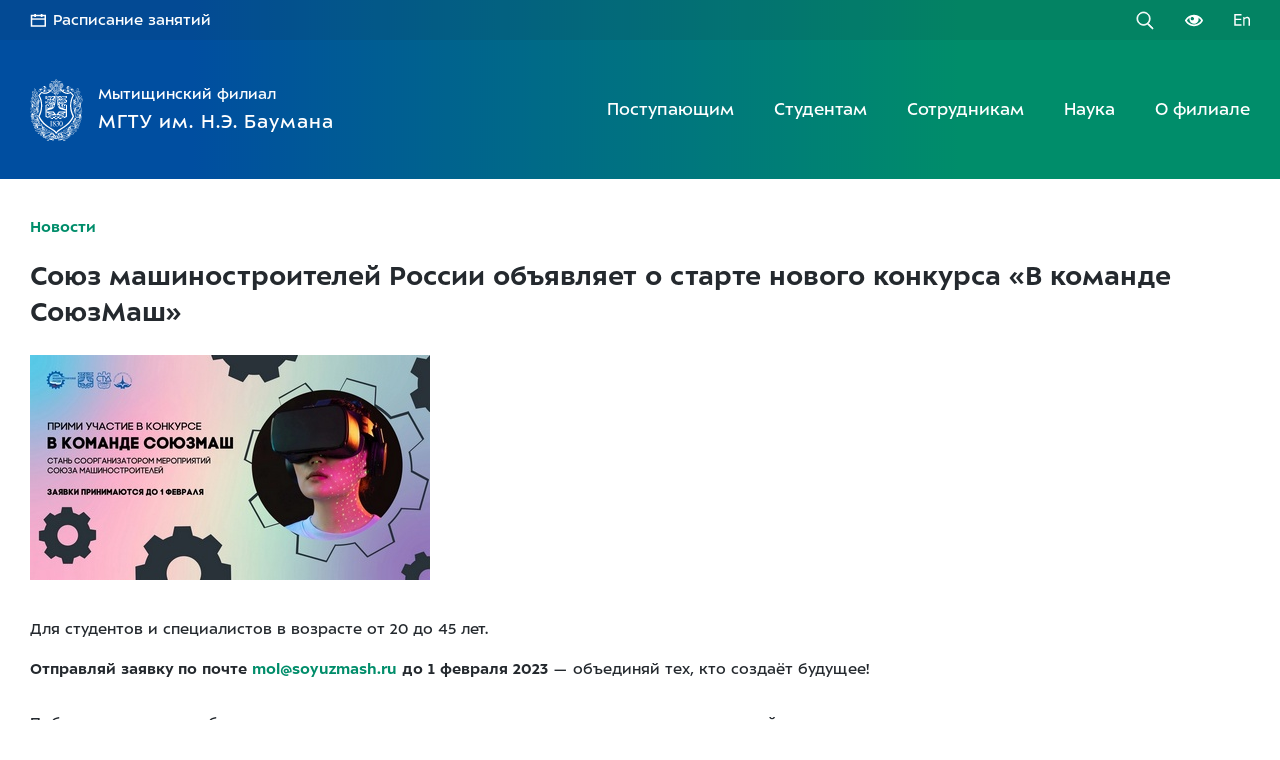

--- FILE ---
content_type: text/html
request_url: https://mf.bmstu.ru/news/2023/7/
body_size: 20896
content:

<!DOCTYPE html>
<html lang="ru">
<head>
    <meta charset="UTF-8">
    <meta name="viewport" content="width=device-width, initial-scale=1.0">

    
    <title>Союз машиностроителей России объявляет о старте нового конкурса «В команде СоюзМаш», до 1 февраля 2023 | Мытищинский филиал МГТУ им. Н.Э. Баумана</title>
    <meta name="description" content='Союз машиностроителей России объявляет о старте нового конкурса «В команде СоюзМаш», до 1 февраля 2023 | Мытищинский филиал МГТУ им. Н.Э. Баумана'>

    
    <link rel="apple-touch-icon" sizes="180x180" href="/assets/icons/apple-touch-icon.png?v=2023-03-31-2">
<link rel="icon" type="image/png" sizes="32x32" href="/assets/icons/favicon-32x32.png?v=2023-03-31-2">
<link rel="icon" type="image/png" sizes="194x194" href="/assets/icons/favicon-194x194.png?v=2023-03-31-2">
<link rel="icon" type="image/png" sizes="192x192" href="/assets/icons/android-chrome-192x192.png?v=2023-03-31-2">
<link rel="icon" type="image/png" sizes="16x16" href="/assets/icons/favicon-16x16.png?v=2023-03-31-2">
<link rel="manifest" href="/assets/icons/site.webmanifest?v=2023-03-31-2">
<link rel="mask-icon" href="/assets/icons/safari-pinned-tab.svg?v=2023-03-31-2" color="#00648d">
<link rel="shortcut icon" href="/assets/icons/favicon.ico?v=2023-03-31-2">
<meta name="apple-mobile-web-app-title" content="МФ МГТУ">
<meta name="application-name" content="МФ МГТУ">
<meta name="msapplication-TileColor" content="#00648d">
<meta name="msapplication-TileImage" content="/assets/icons/mstile-144x144.png?v=2023-03-31-2">
<meta name="msapplication-config" content="/assets/icons/browserconfig.xml?v=2023-03-31-2">
<meta name="theme-color" content="#ffffff">
    <link rel="stylesheet" href="/dist/css/inner-page-styles.min.css?v=1710931598">
    
    <style> .internal-user { display: none !important; } </style>
    <!-- Swiper CSS -->
    <link rel="stylesheet" href="/assets/plugins/swiper/swiper.min.css?v=1669298566">
</head>

<body id="page-top">
    
	<!-- Yandex.Metrika counter -->
<script>
    (function (d, w, c) {
        (w[c] = w[c] || []).push(function() {
            try {
                w.yaCounter48965054 = new Ya.Metrika({
                    id:48965054,
                    clickmap:true,
                    trackLinks:true,
                    accurateTrackBounce:true,
                    ut:"noindex"
                });
            } catch(e) { }
        });

        var n = d.getElementsByTagName("script")[0],
            s = d.createElement("script"),
            f = function () { n.parentNode.insertBefore(s, n); };
        s.type = "text/javascript";
        s.async = true;
        s.src = "https://mc.yandex.ru/metrika/watch.js";

        if (w.opera == "[object Opera]") {
            d.addEventListener("DOMContentLoaded", f, false);
        } else { f(); }
    })(document, window, "yandex_metrika_callbacks");
</script>
<noscript><div><img src="https://mc.yandex.ru/watch/48965054?ut=noindex" style="position:absolute; left:-9999px;" alt=""></div></noscript>
<!-- /Yandex.Metrika counter -->
    <!--[if IE]>
    <div class="bad-browser noprint">
        <div class="container">
            <p><b>Ваш браузер Internet Explorer устарел!</b></p>
            <p>Он&nbsp;не&nbsp;поддерживает новые веб-технологии и&nbsp;не&nbsp;соответствует современным веб-стандартам, поэтому элементы на&nbsp;странице могут отображаться некорректно.</p>
            <p>Рекомендуем вам скачать и&nbsp;использовать альтернативные бесплатные браузеры: <a href="https://www.mozilla.org/en-US/firefox/download/thanks/" target="_blank" rel="noreferrer noopener">Mozilla Firefox</a>, <a href="https://www.google.ru/chrome/" target="_blank" rel="noreferrer noopener">Google Chrome</a>, <a href="https://browser.yandex.ru/new/" target="_blank" rel="noreferrer noopener">Yandex</a>, <a href="https://www.opera.com/ru" target="_blank" rel="noreferrer noopener">Opera</a>.</p>
        </div>
    </div>
<![endif]-->
    <header class="header noprint">

        <div class="header-links">
    <div class="container">
        <a class="header-links__rasp" href="https://lks.bmstu.ru/schedule" target="_blank">Расписание занятий</a>
        <!--a class="header-links__rasp" href="https://rasp.mf.bmstu.ru/" target="_blank">Расписание занятий</a-->

        <div class="header-links__icons">
            <a class="header-links__search" href="/search/" title="Поиск по сайту"></a>
            <a class="header-links__blind" href="/sveden/" title="Версия для слабовидящих"></a>
            <a class="header-links__eng" href="/eng/" title="English version"></a>
        </div>
    </div>
</div>

        <div class="header-nav container">

            <a class="header-logo" href="/">
    <img src="/assets/images/template/bmstu-logo.svg" alt="Мытищинский филиал МГТУ им. Н.Э. Баумана">
    
    <div class="header-logo__name">
        <span class="header-logo__name_mobile">МФ МГТУ</span>
        <span class="header-logo__name_desktop">
            <p>Мытищинский филиал</p>
            <span class="nobr">МГТУ им. Н.Э.&thinsp;Баумана</span>
        </span>
    </div>
</a>

<div class="header-menu">
    <button class="header-menu__burger"></button>

    <nav class="header-menu__nav main-nav">
        <button class="main-nav__close">Закрыть меню</button>

            
                <div class="main-nav__item">
                    <div class="main-nav__category">
                        <a href="/nav/?cat=abitur">Поступающим</a>
                    </div>

                    <div class="main-nav__submenu submenu">
                        <div class="container">
                            <button class="submenu__close">Закрыть подменю</button>

                            <h2 class="submenu__title">Поступающим</h2>
                            
                            <div class="submenu__links">

                                
                                    <ul>
                                        
                                                    
                                            <li><a href="/info/priem/bachelor/" class="submenu__link" >Бакалавриат и&nbsp;специалитет</a></li>

                                        
                                                    
                                            <li><a href="/info/priem/magistr/" class="submenu__link" >Магистратура</a></li>

                                        
                                                    
                                            <li><a href="/info/asp/" class="submenu__link" >Аспирантура</a></li>

                                                                            </ul>

                                
                                    <ul>
                                        
                                                    
                                            <li><a href="/info/priem/" class="submenu__link" >Приёмная комиссия</a></li>

                                        
                                                    
                                            <li><a href="https://opendoors.mf.bmstu.ru/" class="submenu__link" target="_blank">День открытых дверей</a></li>

                                                                            </ul>

                                
                                    <ul>
                                        
                                                    
                                            <li><a href="/info/isot/dovuz/" class="submenu__link" >Подготовительные курсы</a></li>

                                        
                                                    
                                            <li><a href="https://olymp.bmstu.ru/" class="submenu__link" target="_blank">Олимпиада школьников &laquo;Шаг в&nbsp;будущее&raquo;</a></li>

                                                                            </ul>

                                
                                    <ul>
                                        
                                                    
                                            <li><a href="/info/isot/vo/" class="submenu__link" >Обучение на&nbsp;платной основе</a></li>

                                        
                                                    
                                            <li><a href="/info/priem/cel/" class="submenu__link" >Целевое обучение</a></li>

                                        
                                                    
                                            <li><a href="https://bmstu.ru/foreigners-bachelor" class="submenu__link" >Иностранным гражданам</a></li>

                                                                            </ul>

                                
                                    <ul>
                                        
                                                    
                                            <li><a href="/info/fvo/" class="submenu__link" >Военная кафедра</a></li>

                                        
                                                    
                                            <li><a href="/info/studgorodok/first_year_students/" class="submenu__link" >Общежития</a></li>

                                        
                                                    
                                            <li><a href="/info/student/ovz/" class="submenu__link" >Информация для&nbsp;инвалидов и&nbsp;лиц с&nbsp;ОВЗ</a></li>

                                                                            </ul>

                                
                            </div>
                        </div>
                    </div>
                </div>
                
            
                <div class="main-nav__item">
                    <div class="main-nav__category">
                        <a href="/nav/?cat=student">Студентам</a>
                    </div>

                    <div class="main-nav__submenu submenu">
                        <div class="container">
                            <button class="submenu__close">Закрыть подменю</button>

                            <h2 class="submenu__title">Студентам</h2>
                            
                            <div class="submenu__links">

                                
                                    <ul>
                                        
                                                    
                                            <li><a href="https://lks.bmstu.ru/schedule" class="submenu__link" target="_blank"><b>Расписаниe занятий</b></a></li>

                                        
                                                    
                                            <li><a href="/info/student/exams/" class="submenu__link" >Расписаниe экзаменов</a></li>

                                                                            </ul>

                                
                                    <ul>
                                        
                                                    
                                            <li><a href="/info/ic/student/account/" class="submenu__link" ><b>Учётная запись студента</b></a></li>

                                        
                                                    
                                            <li><a href="/info/student/internet/" class="submenu__link" >Интернет и&nbsp;Wi-Fi</a></li>

                                                                            </ul>

                                
                                    <ul>
                                        
                                                    
                                            <li><a href="https://lks.bmstu.ru/" class="submenu__link" target="_blank">Личный кабинет студента</a></li>

                                        
                                                    
                                            <li><a href="https://portaldo.mgul.ac.ru/" class="submenu__link" target="_blank">Электронная образовательная среда</a></li>

                                                                            </ul>

                                
                                    <ul>
                                        
                                                    
                                            <li><a href="https://map.mf.bmstu.ru/" class="submenu__link" target="_blank">Карта ГУК</a></li>

                                        
                                                    
                                            <li><a href="/info/library/" class="submenu__link" >Библиотека</a></li>

                                        
                                                    
                                            <li><a href="/info/studgorodok/" class="submenu__link" >Общежития</a></li>

                                        
                                                    
                                            <li><a href="/info/sport/sportkompleks/" class="submenu__link" >Спорткомплекс с&nbsp;бассейном</a></li>

                                                                            </ul>

                                
                                    <ul>
                                        
                                                    
                                            <li><a href="/info/isot/vo/" class="submenu__link" >Платное обучение</a></li>

                                        
                                                    
                                            <li><a href="/info/priem/cel/contacts/" class="submenu__link" >Целевое обучение</a></li>

                                                                            </ul>

                                
                                    <ul>
                                        
                                                    
                                            <li><a href="/info/uu/ot/career/" class="submenu__link" >Трудоустройство</a></li>

                                        
                                                    
                                            <li><a href="/info/uu/ot/career/student/vacancies/" class="submenu__link" >Вакансии</a></li>

                                        
                                                    
                                            <li><a href="https://bmstu.ru/for-students/proverka" class="submenu__link" target="_blank">Проверить диплом в ФИС ФРДО и подтвердить его подлинность</a></li>

                                                                            </ul>

                                
                                    <ul>
                                        
                                                    
                                            <li><a href="https://vk.com/mfmgtu" class="submenu__link" target="_blank">Стипендии и&nbsp;социальная поддержка</a></li>

                                        
                                                    
                                            <li><a href="/info/psychology/" class="submenu__link" >Психологическая помощь</a></li>

                                        
                                                    
                                            <li><a href="/info/student/ovz/" class="submenu__link" >Информация для&nbsp;инвалидов и&nbsp;лиц с&nbsp;ОВЗ</a></li>

                                                                            </ul>

                                
                                    <ul>
                                        
                                                    
                                            <li><a href="/info/student/activity/" class="submenu__link" >Внеучебная деятельность</a></li>

                                                                            </ul>

                                
                                    <ul>
                                        
                                                    
                                            <li><a href="/info/student/" class="submenu__link" >Полезная информация</a></li>

                                                                            </ul>

                                
                            </div>
                        </div>
                    </div>
                </div>
                
            
                <div class="main-nav__item">
                    <div class="main-nav__category">
                        <a href="/nav/?cat=employee">Сотрудникам</a>
                    </div>

                    <div class="main-nav__submenu submenu">
                        <div class="container">
                            <button class="submenu__close">Закрыть подменю</button>

                            <h2 class="submenu__title">Сотрудникам</h2>
                            
                            <div class="submenu__links">

                                
                                    <ul>
                                        
                                                    
                                            <li><a href="https://lks.bmstu.ru/schedule" class="submenu__link" target="_blank"><b>Расписаниe занятий</b></a></li>

                                        
                                                    
                                            <li><a href="https://eu.bmstu.ru/" class="submenu__link" target="_blank">Электронный университет</a></li>

                                                                            </ul>

                                
                                    <ul>
                                        
                                                    
                                            <li><a href="https://mail.bmstu.ru/" class="submenu__link" target="_blank">Электронная почта</a></li>

                                        
                                                    
                                            <li><a href="https://portaldo.mgul.ac.ru/" class="submenu__link" target="_blank">Электронная образовательная среда</a></li>

                                                                            </ul>

                                
                                    <ul>
                                        
                                                    
                                            <li><a href="/info/" class="submenu__link" >Факультеты, кафедры и&nbsp;структурные подразделения</a></li>

                                                                            </ul>

                                
                                    <ul>
                                        
                                                    
                                            <li><a href="/info/pkp/" class="submenu__link" >Повышение квалификации</a></li>

                                        
                                                    
                                            <li><a href="/info/uchsovet/competition/" class="submenu__link" >Конкурсы и&nbsp;выборы</a></li>

                                                                            </ul>

                                
                                    <ul>
                                        
                                                    
                                            <li><a href="/info/profkom/" class="submenu__link" >Профком сотрудников</a></li>

                                                                            </ul>

                                
                                    <ul>
                                        
                                                    
                                            <li><a href="/lan/" class="submenu__link submenu__link_lan" >Внутренним пользователям</a></li>

                                        
                                                    
                                            <li><a href="/lan/mfphonebook/" class="submenu__link submenu__link_lan" >Телефонный справочник</a></li>

                                                                            </ul>

                                
                            </div>
                        </div>
                    </div>
                </div>
                
            
                <div class="main-nav__item">
                    <div class="main-nav__category">
                        <a href="/nav/?cat=science">Наука</a>
                    </div>

                    <div class="main-nav__submenu submenu">
                        <div class="container">
                            <button class="submenu__close">Закрыть подменю</button>

                            <h2 class="submenu__title">Наука</h2>
                            
                            <div class="submenu__links">

                                
                                    <ul>
                                        
                                                    
                                            <li><a href="/info/science/" class="submenu__link" >Научно-исследовательская часть (НИЧ)</a></li>

                                        
                                                    
                                            <li><a href="/info/science/#noc" class="submenu__link" >Научные центры и&nbsp;лаборатории</a></li>

                                                                            </ul>

                                
                                    <ul>
                                        
                                                    
                                            <li><a href="/info/dissovet/" class="submenu__link" >Диссертационные советы</a></li>

                                        
                                                    
                                            <li><a href="/info/asp/" class="submenu__link" >Подготовка научно-педагогических кадров</a></li>

                                                                            </ul>

                                
                                    <ul>
                                        
                                                    
                                            <li><a href="/info/science/raen/" class="submenu__link" >Секция наук о&nbsp;лесе РАЕН</a></li>

                                        
                                                    
                                            <li><a href="/info/umo/" class="submenu__link" >Научно-методический совет по&nbsp;лесному хозяйству</a></li>

                                                                            </ul>

                                
                                    <ul>
                                        
                                                    
                                            <li><a href="/info/science/conf/" class="submenu__link" >Научные конференции</a></li>

                                        
                                                    
                                            <li><a href="/info/science/#publications" class="submenu__link" >Научные публикации</a></li>

                                                                            </ul>

                                
                                    <ul>
                                        
                                                    
                                            <li><a href="https://les-vest.mf.bmstu.ru/" class="submenu__link" target="_blank">Журнал «Лесной вестник&nbsp;/ Forestry Bulletin»</a></li>

                                                                            </ul>

                                
                            </div>
                        </div>
                    </div>
                </div>
                
            
                <div class="main-nav__item">
                    <div class="main-nav__category">
                        <a href="/nav/?cat=branch">О&nbsp;филиале</a>
                    </div>

                    <div class="main-nav__submenu submenu">
                        <div class="container">
                            <button class="submenu__close">Закрыть подменю</button>

                            <h2 class="submenu__title">О&nbsp;филиале</h2>
                            
                            <div class="submenu__links">

                                
                                    <ul>
                                        
                                                    
                                            <li><a href="/info/about/" class="submenu__link" >О&nbsp;филиале</a></li>

                                        
                                                    
                                            <li><a href="/sveden/" class="submenu__link" >Сведения об образовательной организации</a></li>

                                                                            </ul>

                                
                                    <ul>
                                        
                                                    
                                            <li><a href="/info/" class="submenu__link" >Факультеты, кафедры и&nbsp;структурные подразделения</a></li>

                                        
                                                    
                                            <li><a href="https://map.mf.bmstu.ru/" class="submenu__link" target="_blank">Карта ГУК</a></li>

                                                                            </ul>

                                
                                    <ul>
                                        
                                                    
                                            <li><a href="/info/leader/" class="submenu__link" >Руководство филиала</a></li>

                                        
                                                    
                                            <li><a href="/#partners" class="submenu__link" >Партнёры филиала</a></li>

                                                                            </ul>

                                
                                    <ul>
                                        
                                                    
                                            <li><a href="/info/media/" class="submenu__link" >Пресс-служба</a></li>

                                        
                                                    
                                            <li><a href="/announcement/" class="submenu__link" >Объявления и&nbsp;анонсы</a></li>

                                        
                                                    
                                            <li><a href="/news/" class="submenu__link" >Лента событий</a></li>

                                                                            </ul>

                                
                                    <ul>
                                        
                                                    
                                            <li><a href="/info/history/" class="submenu__link" >История филиала</a></li>

                                        
                                                    
                                            <li><a href="/info/museum/" class="submenu__link" >Музей</a></li>

                                        
                                                    
                                            <li><a href="https://www.google.com/maps/place/%D0%9C%D1%8B%D1%82%D0%B8%D1%89%D0%B8%D0%BD%D1%81%D0%BA%D0%B8%D0%B9+%D1%84%D0%B8%D0%BB%D0%B8%D0%B0%D0%BB+%D0%9C%D0%93%D0%A2%D0%A3+%D0%B8%D0%BC.+%D0%9D.+%D0%AD.+%D0%91%D0%B0%D1%83%D0%BC%D0%B0%D0%BD%D0%B0/@55.9283333,37.791111,3a,75y,30.35h,68.84t/data=!3m8!1e1!3m6!1sAF1QipPLp956LodT1JTHpdLOkQLA8AKMOwpOxOQ6pQEq!2e10!3e11!6shttps:%2F%2Flh5.googleusercontent.com%2Fp%2FAF1QipPLp956LodT1JTHpdLOkQLA8AKMOwpOxOQ6pQEq%3Dw203-h100-k-no-pi-0-ya0-ro-0-fo100!7i8192!8i4096!4m5!3m4!1s0x46b531eff7c2f611:0xbc389cc2e59b3b72!8m2!3d55.9271833!4d37.7904582" class="submenu__link" target="_blank">Панорама территории</a></li>

                                                                            </ul>

                                
                                    <ul>
                                        
                                                    
                                            <li><a href="https://les-vest.mf.bmstu.ru/" class="submenu__link" target="_blank">Журнал «Лесной вестник&nbsp;/ Forestry Bulletin»</a></li>

                                        
                                                    
                                            <li><a href="https://gazeta.mf.bmstu.ru/" class="submenu__link" target="_blank">Газета «За&nbsp;инженерные кадры»</a></li>

                                                                            </ul>

                                
                                    <ul>
                                        
                                                    
                                            <li><a href="/info/health/" class="submenu__link" >Здоровье</a></li>

                                                                            </ul>

                                
                                    <ul>
                                        
                                                    
                                            <li><a href="https://bmstu.ru/electronic-appeal" class="submenu__link" target="_blank">Электронные обращения граждан</a></li>

                                        
                                                    
                                            <li><a href="/info/contacts/" class="submenu__link" >Контактная информация</a></li>

                                                                            </ul>

                                
                                    <ul>
                                        
                                                    
                                            <li><a href="https://mf.bmstu.ru/info/uu/ot/educontrol/" class="submenu__link" target="_blank">Анкетирование обучающихся по вопросам удовлетворенности качеством оказания услуг</a></li>

                                                                            </ul>

                                
                            </div>
                        </div>
                    </div>
                </div>
                
            
    </nav>
</div>

        </div>

    </header>

            
    <div class="inner-page">
        <div class="container">
            <main class="inner-page__content">

    


<p><a href="/news/"><b>Новости</b></a></p>

<h1>Союз машиностроителей России объявляет о&nbsp;старте нового конкурса &laquo;В&nbsp;команде СоюзМаш&raquo;</h1>

<!-- <p><b><time datetime="" class="nobr"></time></b> </p> -->

<a data-fslightbox="gallery" href="/assets/news/2023/7/img/01.jpg"><img src="/assets/news/2023/7/img/01m.jpg" alt=""></a>

<p class="top_margin_30">Для студентов и&nbsp;специалистов в&nbsp;возрасте от&nbsp;20&nbsp;до&nbsp;45&nbsp;лет.</p>

<p><b>Отправляй заявку по&nbsp;почте <a href="mailto:mol@soyuzmash.ru">mol@soyuzmash.ru</a> до&nbsp;1&nbsp;февраля&nbsp;2023</b>&nbsp;&mdash; объединяй тех, кто создаёт будущее!</p>

<p class="top_margin_30">Победители конкурса будут приглашены в&nbsp;качестве соорганизаторов ключевых мероприятий машиностроения:</p>

<ul class="tire">
	<li>Международного молодежного промышленного форума &laquo;Инженеры будущего&raquo; (июнь-июль&nbsp;2023)</li>
	<li>Международного авиационно-космического салона &laquo;МАКС&raquo; (июль&nbsp;2023)</li>
	<li>Международного форума &laquo;Армия&raquo; (август&nbsp;2023)</li>
	<li>Всероссийской конференции молодых ученых и&nbsp;специалистов &laquo;Будущее машиностроения России&raquo; (сентябрь&nbsp;2023)</li>
	<li>Всероссийского форума &laquo;Научно-техническое развитие и&nbsp;задачи глобального лидерства&raquo; (ноябрь&nbsp;2023)</li>
</ul>

<p class="top_margin_30">Отбор конкурсантов будет проводится в&nbsp;три этапа:</p>

<ul class="tire">
	<li>Заполни анкету и&nbsp;сними видеоролик о&nbsp;себе</li>
	<li>Выполни творческое задание &laquo;Есть идея?&raquo;</li>
	<li>Пройди собеседование</li>
</ul>

<p class="top_margin_30">Документы конкурса:</p>

<ul class="tire">
	<li><a href="/assets/news/2023/7/docs/SoyuzMash-1.pdf" target="_blank">Письмо <span class="nobr">М.&thinsp;В.&thinsp;Гордину</span></a></li>
	<li><a href="/assets/news/2023/7/docs/SoyuzMash-2.pdf" target="_blank">Информационная справка</a></li>
	<li><a href="/assets/news/2023/7/docs/SoyuzMash-3.pdf" target="_blank">Положение о&nbsp;конкурсе</a></li>
	<li><a href="/assets/news/2023/7/docs/SoyuzMash-4.pdf" target="_blank">Анкета</a></li>
	<li><a href="/assets/news/2023/7/docs/SoyuzMash-5.pdf" target="_blank">Согласие на&nbsp;обработку персональных данных</a></li>
	<li><a href="/assets/news/2023/7/docs/SoyuzMash-6.pdf" target="_blank">Оценка материалов <span class="nobr">1&ndash;3 этапов</span></a></li>
</ul>

    
    
        <script>
!function(e,t){if("object"==typeof exports&&"object"==typeof module)module.exports=t();else if("function"==typeof define&&define.amd)define([],t);else{var n=t();for(var o in n)("object"==typeof exports?exports:e)[o]=n[o]}}(window,(function(){return function(e){var t={};function n(o){if(t[o])return t[o].exports;var i=t[o]={i:o,l:!1,exports:{}};return e[o].call(i.exports,i,i.exports,n),i.l=!0,i.exports}return n.m=e,n.c=t,n.d=function(e,t,o){n.o(e,t)||Object.defineProperty(e,t,{enumerable:!0,get:o})},n.r=function(e){"undefined"!=typeof Symbol&&Symbol.toStringTag&&Object.defineProperty(e,Symbol.toStringTag,{value:"Module"}),Object.defineProperty(e,"__esModule",{value:!0})},n.t=function(e,t){if(1&t&&(e=n(e)),8&t)return e;if(4&t&&"object"==typeof e&&e&&e.__esModule)return e;var o=Object.create(null);if(n.r(o),Object.defineProperty(o,"default",{enumerable:!0,value:e}),2&t&&"string"!=typeof e)for(var i in e)n.d(o,i,function(t){return e[t]}.bind(null,i));return o},n.n=function(e){var t=e&&e.__esModule?function(){return e.default}:function(){return e};return n.d(t,"a",t),t},n.o=function(e,t){return Object.prototype.hasOwnProperty.call(e,t)},n.p="",n(n.s=0)}([function(e,t,n){"use strict";n.r(t);var o,i="fslightbox-",r="".concat(i,"styles"),s="".concat(i,"cursor-grabbing"),a="".concat(i,"full-dimension"),c="".concat(i,"flex-centered"),l="".concat(i,"open"),u="".concat(i,"transform-transition"),d="".concat(i,"absoluted"),p="".concat(i,"slide-btn"),f="".concat(p,"-container"),h="".concat(i,"fade-in"),m="".concat(i,"fade-out"),g=h+"-strong",v=m+"-strong",b="".concat(i,"opacity-"),x="".concat(b,"1"),y="".concat(i,"source");function S(e){return(S="function"==typeof Symbol&&"symbol"==typeof Symbol.iterator?function(e){return typeof e}:function(e){return e&&"function"==typeof Symbol&&e.constructor===Symbol&&e!==Symbol.prototype?"symbol":typeof e})(e)}"object"===("undefined"==typeof document?"undefined":S(document))&&((o=document.createElement("style")).className=r,o.appendChild(document.createTextNode(".fslightbox-absoluted{position:absolute;top:0;left:0}.fslightbox-fade-in{animation:fslightbox-fade-in .25s cubic-bezier(0,0,.7,1)}.fslightbox-fade-out{animation:fslightbox-fade-out .25s ease}.fslightbox-fade-in-strong{animation:fslightbox-fade-in-strong .25s cubic-bezier(0,0,.7,1)}.fslightbox-fade-out-strong{animation:fslightbox-fade-out-strong .25s ease}@keyframes fslightbox-fade-in{from{opacity:.65}to{opacity:1}}@keyframes fslightbox-fade-out{from{opacity:.35}to{opacity:0}}@keyframes fslightbox-fade-in-strong{from{opacity:.3}to{opacity:1}}@keyframes fslightbox-fade-out-strong{from{opacity:1}to{opacity:0}}.fslightbox-cursor-grabbing{cursor:grabbing}.fslightbox-full-dimension{width:100%;height:100%}.fslightbox-open{overflow:hidden;height:100%}.fslightbox-flex-centered{display:flex;justify-content:center;align-items:center}.fslightbox-opacity-0{opacity:0!important}.fslightbox-opacity-1{opacity:1!important}.fslightbox-scrollbarfix{padding-right:17px}.fslightbox-transform-transition{transition:transform .3s}.fslightbox-container{font-family:Arial,sans-serif;position:fixed;top:0;left:0;background:linear-gradient(rgba(30,30,30,.9),#000 1810%);z-index:1000000000;-webkit-user-select:none;-moz-user-select:none;-ms-user-select:none;user-select:none;-webkit-tap-highlight-color:transparent}.fslightbox-container *{box-sizing:border-box}.fslightbox-svg-path{transition:fill .15s ease;fill:#ddd}.fslightbox-nav{height:45px;width:100%;position:absolute;top:0;left:0}.fslightbox-slide-number-container{display:flex;justify-content:center;align-items:center;position:relative;height:100%;font-size:15px;color:#d7d7d7;z-index:0;max-width:55px;text-align:left}.fslightbox-slide-number-container .fslightbox-flex-centered{height:100%}.fslightbox-slash{display:block;margin:0 5px;width:1px;height:12px;transform:rotate(15deg);background:#fff}.fslightbox-toolbar{position:absolute;z-index:3;right:0;top:0;height:100%;display:flex;background:rgba(35,35,35,.65)}.fslightbox-toolbar-button{height:100%;width:45px;cursor:pointer}.fslightbox-toolbar-button:hover .fslightbox-svg-path{fill:#fff}.fslightbox-slide-btn-container{display:flex;align-items:center;padding:12px 12px 12px 6px;position:absolute;top:50%;cursor:pointer;z-index:3;transform:translateY(-50%)}@media (min-width:476px){.fslightbox-slide-btn-container{padding:22px 22px 22px 6px}}@media (min-width:768px){.fslightbox-slide-btn-container{padding:30px 30px 30px 6px}}.fslightbox-slide-btn-container:hover .fslightbox-svg-path{fill:#f1f1f1}.fslightbox-slide-btn{padding:9px;font-size:26px;background:rgba(35,35,35,.65)}@media (min-width:768px){.fslightbox-slide-btn{padding:10px}}@media (min-width:1600px){.fslightbox-slide-btn{padding:11px}}.fslightbox-slide-btn-container-previous{left:0}@media (max-width:475.99px){.fslightbox-slide-btn-container-previous{padding-left:3px}}.fslightbox-slide-btn-container-next{right:0;padding-left:12px;padding-right:3px}@media (min-width:476px){.fslightbox-slide-btn-container-next{padding-left:22px}}@media (min-width:768px){.fslightbox-slide-btn-container-next{padding-left:30px}}@media (min-width:476px){.fslightbox-slide-btn-container-next{padding-right:6px}}.fslightbox-down-event-detector{position:absolute;z-index:1}.fslightbox-slide-swiping-hoverer{z-index:4}.fslightbox-invalid-file-wrapper{font-size:22px;color:#eaebeb;margin:auto}.fslightbox-video{object-fit:cover}.fslightbox-youtube-iframe{border:0}.fslightbox-loader{display:block;margin:auto;position:absolute;top:50%;left:50%;transform:translate(-50%,-50%);width:67px;height:67px}.fslightbox-loader div{box-sizing:border-box;display:block;position:absolute;width:54px;height:54px;margin:6px;border:5px solid;border-color:#999 transparent transparent transparent;border-radius:50%;animation:fslightbox-loader 1.2s cubic-bezier(.5,0,.5,1) infinite}.fslightbox-loader div:nth-child(1){animation-delay:-.45s}.fslightbox-loader div:nth-child(2){animation-delay:-.3s}.fslightbox-loader div:nth-child(3){animation-delay:-.15s}@keyframes fslightbox-loader{0%{transform:rotate(0)}100%{transform:rotate(360deg)}}.fslightbox-source{position:relative;margin:auto;opacity:0;z-index:2;backface-visibility:hidden;transform:translateZ(0);transition:opacity .3s}")),document.head.appendChild(o));function w(e){var t,n=e.props,o=0,i={};this.getSourceTypeFromLocalStorageByUrl=function(e){return t[e]?t[e]:r(e)},this.handleReceivedSourceTypeForUrl=function(e,n){!1===i[n]&&(o--,"invalid"!==e?i[n]=e:delete i[n],0===o&&(!function(e,t){for(var n in t)e[n]=t[n]}(t,i),localStorage.setItem("fslightbox-types",JSON.stringify(t))))};var r=function(e){o++,i[e]=!1};n.disableLocalStorage?(this.getSourceTypeFromLocalStorageByUrl=function(){},this.handleReceivedSourceTypeForUrl=function(){}):(t=JSON.parse(localStorage.getItem("fslightbox-types")))||(t={},this.getSourceTypeFromLocalStorageByUrl=r)}function L(e,t,n,o){var i=e.data,r=e.elements.sources,s=n/o,a=0;this.adjustSize=function(){if((a=i.maxSourceWidth/s)<i.maxSourceHeight)return n<i.maxSourceWidth&&(a=o),c();a=o>i.maxSourceHeight?i.maxSourceHeight:o,c()};var c=function(){r[t].style.width=a*s+"px",r[t].style.height=a+"px"}}function C(e,t,n,o){var i=this,r=e.collections.sourcesStylers,s=e.elements,a=s.sources,c=s.sourceAnimationWrappers,l=s.sourceMainWrappers,u=e.resolve;this.runNormalLoadActions=function(){a[t].classList.add(x),c[t].classList.add(g),l[t].removeChild(l[t].firstChild)},this.runInitialLoadActions=function(){i.runNormalLoadActions();var e=u(L,[t,n,o]);e.adjustSize(),r[t]=e}}function F(e,t){var n,o=this,i=e.elements.sources,r=e.props,s=e.resolve;this.handleImageLoad=function(e){var t=e.target,n=t.width,i=t.height;o.handleImageLoad=a(n,i)},this.handleVideoLoad=function(e){var t=e.target,i=t.videoWidth,r=t.videoHeight;n=!0,o.handleVideoLoad=a(i,r)},this.handleNotMetaDatedVideoLoad=function(){n||o.handleYoutubeLoad()},this.handleYoutubeLoad=function(){var e=1920,t=1080;r.maxYoutubeDimensions&&(e=r.maxYoutubeDimensions.width,t=r.maxYoutubeDimensions.height),o.handleYoutubeLoad=a(e,t)},this.handleCustomLoad=function(){setTimeout((function(){o.handleCustomLoad=a(i[t].offsetWidth,i[t].offsetHeight)}))};var a=function(e,n){var o=s(C,[t,e,n]);return o.runInitialLoadActions(),o.runNormalLoadActions}}function A(e,t,n){var o=e.elements.sources,i=e.props.customClasses,r=i[t]?i[t]:"";o[t].className=n+" "+r}function E(e,t){var n=e.elements.sources,o=e.props.customAttributes;for(var i in o[t])n[t].setAttribute(i,o[t][i])}function I(e,t){var n=e.collections.sourcesLoadsHandlers,o=e.elements,i=o.sources,r=o.sourceAnimationWrappers,s=e.props.sources;i[t]=document.createElement("img"),A(e,t,y),i[t].src=s[t],i[t].onload=n[t].handleImageLoad,E(e,t),r[t].appendChild(i[t])}function T(e,t){var n=e.collections.sourcesLoadsHandlers,o=e.elements,i=o.sources,r=o.sourceAnimationWrappers,s=e.props,a=s.sources,c=s.videosPosters;i[t]=document.createElement("video"),A(e,t,y),i[t].src=a[t],i[t].onloadedmetadata=function(e){n[t].handleVideoLoad(e)},i[t].controls=!0,E(e,t),c[t]&&(i[t].poster=c[t]);var l=document.createElement("source");l.src=a[t],i[t].appendChild(l),setTimeout(n[t].handleNotMetaDatedVideoLoad,3e3),r[t].appendChild(i[t])}function N(e,t){var n=e.collections.sourcesLoadsHandlers,o=e.elements,r=o.sources,s=o.sourceAnimationWrappers,a=e.props.sources;r[t]=document.createElement("iframe"),A(e,t,"".concat(y," ").concat(i,"youtube-iframe")),r[t].src="https://www.youtube.com/embed/".concat(a[t].match(/^.*(youtu.be\/|v\/|u\/\w\/|embed\/|watch\?v=|\&v=)([^#\&\?]*).*/)[2]),r[t].allowFullscreen=!0,E(e,t),s[t].appendChild(r[t]),n[t].handleYoutubeLoad()}function W(e,t){var n=e.collections.sourcesLoadsHandlers,o=e.elements,i=o.sources,r=o.sourceAnimationWrappers,s=e.props.sources;i[t]=s[t],A(e,t,"".concat(i[t].className," ").concat(y)),r[t].appendChild(i[t]),n[t].handleCustomLoad()}function z(e,t){var n=e.elements,o=n.sources,r=n.sourceAnimationWrappers,s=n.sourceMainWrappers;e.props.sources;o[t]=document.createElement("div"),o[t].className="".concat(i,"invalid-file-wrapper ").concat(c),o[t].innerHTML="Invalid source",r[t].classList.add(g),r[t].appendChild(o[t]),s[t].removeChild(s[t].firstChild)}function M(e){var t=e.collections,n=t.sourcesLoadsHandlers,o=t.sourcesRenderFunctions,i=e.core.sourceDisplayFacade,r=e.resolve;this.runActionsForSourceTypeAndIndex=function(t,s){var a;switch("invalid"!==t&&(n[s]=r(F,[s])),t){case"image":a=I;break;case"video":a=T;break;case"youtube":a=N;break;case"custom":a=W;break;default:a=z}o[s]=function(){return a(e,s)},i.displaySourcesWhichShouldBeDisplayed()}}function k(){var e,t,n,o,i,r={isUrlYoutubeOne:function(e){var t=document.createElement("a");return t.href=e,"www.youtube.com"===t.hostname},getTypeFromResponseContentType:function(e){return e.slice(0,e.indexOf("/"))}};this.setUrlToCheck=function(t){e=t},this.getSourceType=function(t){if(r.isUrlYoutubeOne(e))return t("youtube");n=t,(o=new XMLHttpRequest).open("GET",e,!0),o.onreadystatechange=s,o.send()};var s=function(){if(4===o.readyState&&0===o.status&&!i)return a();if(2===o.readyState){if(200!==o.status&&206!==o.status)return i=!0,a();i=!0,l(r.getTypeFromResponseContentType(o.getResponseHeader("content-type"))),c()}},a=function(){t="invalid",c()},c=function(){o.abort(),n(t)},l=function(e){switch(e){case"image":t="image";break;case"video":t="video";break;default:t="invalid"}}}function H(e,t,n){var o=e.props,i=o.types,r=o.type,s=o.sources,a=e.resolve;this.getTypeSetByClientForIndex=function(e){var t;return i&&i[e]?t=i[e]:r&&(t=r),t},this.retrieveTypeWithXhrForIndex=function(e){var o=a(k);o.setUrlToCheck(s[e]),o.getSourceType((function(o){t.handleReceivedSourceTypeForUrl(o,s[e]),n.runActionsForSourceTypeAndIndex(o,e)}))}}function O(e,t){var n=e.elements,o=n.sourceWrappersContainer,i=n.sourceMainWrappers;i[t]=document.createElement("div"),i[t].className="".concat(d," ").concat(a," ").concat(c),i[t].innerHTML='<div class="fslightbox-loader"><div></div><div></div><div></div><div></div></div>',o.appendChild(i[t]),function(e,t){var n=e.elements,o=n.sourceMainWrappers,i=n.sourceAnimationWrappers;i[t]=document.createElement("div"),o[t].appendChild(i[t])}(e,t)}function R(e,t,n,o){var r=document.createElementNS("http://www.w3.org/2000/svg","svg");r.setAttributeNS(null,"width",t),r.setAttributeNS(null,"height",t),r.setAttributeNS(null,"viewBox",n);var s=document.createElementNS("http://www.w3.org/2000/svg","path");return s.setAttributeNS(null,"class","".concat(i,"svg-path")),s.setAttributeNS(null,"d",o),r.appendChild(s),e.appendChild(r),r}function D(e,t){var n=document.createElement("div");return n.className="".concat(i,"toolbar-button ").concat(c),n.title=t,e.appendChild(n),n}function j(e,t){var n=document.createElement("div");n.className="".concat(i,"toolbar"),t.appendChild(n),function(e,t){var n=e.componentsServices,o=e.core.fullscreenToggler,i=e.data,r="M4.5 11H3v4h4v-1.5H4.5V11zM3 7h1.5V4.5H7V3H3v4zm10.5 6.5H11V15h4v-4h-1.5v2.5zM11 3v1.5h2.5V7H15V3h-4z",s=D(t);s.title="Enter fullscreen";var a=R(s,"20px","0 0 18 18",r);n.enterFullscreen=function(){i.isFullscreenOpen=!0,s.title="Exit fullscreen",a.setAttributeNS(null,"width","24px"),a.setAttributeNS(null,"height","24px"),a.setAttributeNS(null,"viewBox","0 0 950 1024"),a.firstChild.setAttributeNS(null,"d","M682 342h128v84h-212v-212h84v128zM598 810v-212h212v84h-128v128h-84zM342 342v-128h84v212h-212v-84h128zM214 682v-84h212v212h-84v-128h-128z")},n.exitFullscreen=function(){i.isFullscreenOpen=!1,s.title="Enter fullscreen",a.setAttributeNS(null,"width","20px"),a.setAttributeNS(null,"height","20px"),a.setAttributeNS(null,"viewBox","0 0 18 18"),a.firstChild.setAttributeNS(null,"d",r)},s.onclick=function(){i.isFullscreenOpen?o.exitFullscreen():o.enterFullscreen()}}(e,n),function(e,t){var n=D(t,"Close");n.onclick=e.core.lightboxCloser.closeLightbox,R(n,"20px","0 0 24 24","M 4.7070312 3.2929688 L 3.2929688 4.7070312 L 10.585938 12 L 3.2929688 19.292969 L 4.7070312 20.707031 L 12 13.414062 L 19.292969 20.707031 L 20.707031 19.292969 L 13.414062 12 L 20.707031 4.7070312 L 19.292969 3.2929688 L 12 10.585938 L 4.7070312 3.2929688 z")}(e,n)}function P(e){var t=e.props.sources,n=e.elements.container,o=document.createElement("div");o.className="".concat(i,"nav"),n.appendChild(o),j(e,o),t.length>1&&function(e,t){var n=e.componentsServices,o=e.props.sources,r=(e.stageIndexes,document.createElement("div"));r.className="".concat(i,"slide-number-container");var s=document.createElement("div");s.className=c;var a=document.createElement("span");n.setSlideNumber=function(e){return a.innerHTML=e};var l=document.createElement("span");l.className="".concat(i,"slash");var u=document.createElement("div");u.innerHTML=o.length,r.appendChild(s),s.appendChild(a),s.appendChild(l),s.appendChild(u),t.appendChild(r),setTimeout((function(){s.offsetWidth>55&&(r.style.justifyContent="flex-start")}))}(e,o)}function X(e,t){var n=this,o=e.elements.sourceMainWrappers,i=e.props,r=0;this.byValue=function(e){return r=e,n},this.negative=function(){s(-a())},this.zero=function(){s(0)},this.positive=function(){s(a())};var s=function(e){o[t].style.transform="translateX(".concat(e+r,"px)"),r=0},a=function(){return(1+i.slideDistance)*innerWidth}}function B(e,t,n,o){var i=e.elements.container,r=n.charAt(0).toUpperCase()+n.slice(1),s=document.createElement("div");s.className="".concat(f," ").concat(f,"-").concat(n),s.title="".concat(r," slide"),s.onclick=t,function(e,t){var n=document.createElement("div");n.className="".concat(p," ").concat(c),R(n,"20px","0 0 20 20",t),e.appendChild(n)}(s,o),i.appendChild(s)}function U(e,t){var n=e.classList;n.contains(t)&&n.remove(t)}function V(e){var t=this,n=e.core,o=n.eventsDispatcher,i=n.fullscreenToggler,r=n.globalEventsController,s=n.scrollbarRecompensor,a=e.data,c=e.elements,u=e.props,d=e.slideSwipingProps;this.isLightboxFadingOut=!1,this.runActions=function(){t.isLightboxFadingOut=!0,c.container.classList.add(v),r.removeListeners(),u.exitFullscreenOnClose&&a.isFullscreenOpen&&i.exitFullscreen(),setTimeout((function(){t.isLightboxFadingOut=!1,d.isSwiping=!1,c.container.classList.remove(v),document.documentElement.classList.remove(l),s.removeRecompense(),document.body.removeChild(c.container),o.dispatch("onClose")}),220)}}function q(e){var t,n,o,i=e.collections.sourceMainWrappersTransformers,r=e.componentsServices,s=e.core,a=s.classFacade,c=s.slideIndexChanger,l=s.sourceDisplayFacade,d=s.stageManager,p=e.elements.sourceAnimationWrappers,f=e.stageIndexes,v=(t=function(){a.removeFromEachElementClassIfContains("sourceAnimationWrappers",m)},n=250,o=[],function(){o.push(!0),setTimeout((function(){o.pop(),o.length||t()}),n)});c.changeTo=function(e){f.current=e,d.updateStageIndexes(),r.setSlideNumber(e+1),l.displaySourcesWhichShouldBeDisplayed()},c.jumpTo=function(e){var t=f.current;c.changeTo(e),a.removeFromEachElementClassIfContains("sourceMainWrappers",u),U(p[t],g),U(p[t],h),p[t].classList.add(m),U(p[e],g),U(p[e],m),p[e].classList.add(h),v(),i[e].zero(),setTimeout((function(){t!==f.current&&i[t].negative()}),220)}}function Y(e){return e.touches?e.touches[0].clientX:e.clientX}function _(e){var t=e.core,n=t.lightboxCloser,o=t.fullscreenToggler,i=t.slideChangeFacade;this.listener=function(e){switch(e.key){case"Escape":n.closeLightbox();break;case"ArrowLeft":i.changeToPrevious();break;case"ArrowRight":i.changeToNext();break;case"F11":e.preventDefault(),o.enterFullscreen()}}}function J(e){var t=e.collections.sourceMainWrappersTransformers,n=e.elements,o=e.slideSwipingProps,i=e.stageIndexes;this.runActionsForEvent=function(e){var t,a,c;n.container.contains(n.slideSwipingHoverer)||n.container.appendChild(n.slideSwipingHoverer),t=n.container,a=s,(c=t.classList).contains(a)||c.add(a),o.swipedX=Y(e)-o.downClientX,r(i.current,"zero"),void 0!==i.previous&&o.swipedX>0?r(i.previous,"negative"):void 0!==i.next&&o.swipedX<0&&r(i.next,"positive")};var r=function(e,n){t[e].byValue(o.swipedX)[n]()}}function G(e){var t,n=e.props.sources,o=e.resolve,i=e.slideSwipingProps,r=o(J),s=(t=!1,function(){return!t&&(t=!0,requestAnimationFrame((function(){t=!1})),!0)});1===n.length?this.listener=function(){i.swipedX=1}:this.listener=function(e){i.isSwiping&&s()&&r.runActionsForEvent(e)}}function Z(e){var t=e.collections.sourceMainWrappersTransformers,n=e.core.slideIndexChanger,o=e.elements.sourceMainWrappers,i=e.stageIndexes;this.runPositiveSwipedXActions=function(){void 0===i.previous||(r("positive"),n.changeTo(i.previous)),r("zero")},this.runNegativeSwipedXActions=function(){void 0===i.next||(r("negative"),n.changeTo(i.next)),r("zero")};var r=function(e){o[i.current].classList.add(u),t[i.current][e]()}}function $(e,t){e.contains(t)&&e.removeChild(t)}function K(e){var t=e.core.lightboxCloser,n=e.elements,o=e.resolve,i=e.slideSwipingProps,r=o(Z);this.runNoSwipeActions=function(){$(n.container,n.slideSwipingHoverer),i.isSourceDownEventTarget||t.closeLightbox(),i.isSwiping=!1},this.runActions=function(){i.swipedX>0?r.runPositiveSwipedXActions():r.runNegativeSwipedXActions(),$(n.container,n.slideSwipingHoverer),n.container.classList.remove(s),i.isSwiping=!1}}function Q(e){var t=e.resolve,n=e.slideSwipingProps,o=t(K);this.listener=function(){n.isSwiping&&(n.swipedX?o.runActions():o.runNoSwipeActions())}}function ee(e){var t,n,o;n=(t=e).core.classFacade,o=t.elements,n.removeFromEachElementClassIfContains=function(e,t){for(var n=0;n<o[e].length;n++)U(o[e][n],t)},function(e){var t=e.core.eventsDispatcher,n=e.props;t.dispatch=function(e){n[e]&&n[e]()}}(e),function(e){var t=e.componentsServices,n=e.core.fullscreenToggler;n.enterFullscreen=function(){t.enterFullscreen();var e=document.documentElement;e.requestFullscreen?e.requestFullscreen():e.mozRequestFullScreen?e.mozRequestFullScreen():e.webkitRequestFullscreen?e.webkitRequestFullscreen():e.msRequestFullscreen&&e.msRequestFullscreen()},n.exitFullscreen=function(){t.exitFullscreen(),document.exitFullscreen?document.exitFullscreen():document.mozCancelFullScreen?document.mozCancelFullScreen():document.webkitExitFullscreen?document.webkitExitFullscreen():document.msExitFullscreen&&document.msExitFullscreen()}}(e),function(e){var t=e.core,n=t.globalEventsController,o=t.windowResizeActioner,i=e.resolve,r=i(_),s=i(G),a=i(Q);n.attachListeners=function(){document.addEventListener("mousemove",s.listener),document.addEventListener("touchmove",s.listener,{passive:!0}),document.addEventListener("mouseup",a.listener),document.addEventListener("touchend",a.listener,{passive:!0}),addEventListener("resize",o.runActions),document.addEventListener("keydown",r.listener)},n.removeListeners=function(){document.removeEventListener("mousemove",s.listener),document.removeEventListener("touchmove",s.listener),document.removeEventListener("mouseup",a.listener),document.removeEventListener("touchend",a.listener),removeEventListener("resize",o.runActions),document.removeEventListener("keydown",r.listener)}}(e),function(e){var t=e.core.lightboxCloser,n=(0,e.resolve)(V);t.closeLightbox=function(){n.isLightboxFadingOut||n.runActions()}}(e),ne(e),function(e){var t=e.data,n=e.core.scrollbarRecompensor;n.addRecompense=function(){"complete"===document.readyState?o():addEventListener("load",(function(){o(),n.addRecompense=o}))};var o=function(){document.body.offsetHeight>innerHeight&&(document.body.style.marginRight=t.scrollbarWidth+"px")};n.removeRecompense=function(){document.body.style.removeProperty("margin-right")}}(e),function(e){var t=e.core,n=t.slideChangeFacade,o=t.slideIndexChanger,i=t.stageManager;e.props.sources.length>1?(n.changeToPrevious=function(){o.jumpTo(i.getPreviousSlideIndex())},n.changeToNext=function(){o.jumpTo(i.getNextSlideIndex())}):(n.changeToPrevious=function(){},n.changeToNext=function(){})}(e),q(e),function(e){var t=e.core,n=t.classFacade,o=t.slideSwipingDown,i=e.elements.sources,r=e.slideSwipingProps,s=e.stageIndexes;o.listener=function(e){r.isSwiping=!0,r.downClientX=Y(e),r.swipedX=0,"VIDEO"===e.target.tagName||e.touches||e.preventDefault();var t=i[s.current];t&&t.contains(e.target)?r.isSourceDownEventTarget=!0:r.isSourceDownEventTarget=!1,n.removeFromEachElementClassIfContains("sourceMainWrappers",u)}}(e),function(e){var t=e.collections.sourcesRenderFunctions,n=e.core.sourceDisplayFacade,o=e.props.loadOnlyCurrentSource,i=e.stageIndexes;function r(e){t[e]&&(t[e](),delete t[e])}n.displaySourcesWhichShouldBeDisplayed=function(){if(o)r(i.current);else for(var e in i)r(i[e])}}(e),function(e){var t=e.stageIndexes,n=e.core.stageManager,o=e.props.sources.length-1;n.getPreviousSlideIndex=function(){return 0===t.current?o:t.current-1},n.getNextSlideIndex=function(){return t.current===o?0:t.current+1},n.updateStageIndexes=0===o?function(){}:1===o?function(){0===t.current?(t.next=1,delete t.previous):(t.previous=0,delete t.next)}:function(){t.previous=n.getPreviousSlideIndex(),t.next=n.getNextSlideIndex()},n.isSourceInStage=o<=2?function(){return!0}:function(e){var n=t.current;if(0===n&&e===o||n===o&&0===e)return!0;var i=n-e;return-1===i||0===i||1===i}}(e),function(e){var t=e.collections,n=t.sourceMainWrappersTransformers,o=t.sourcesStylers,i=e.core.windowResizeActioner,r=e.data,s=e.elements.sourceMainWrappers,a=e.props,c=e.stageIndexes;i.runActions=function(){innerWidth<992?r.maxSourceWidth=innerWidth:r.maxSourceWidth=.9*innerWidth,r.maxSourceHeight=.9*innerHeight;for(var e=0;e<a.sources.length;e++)U(s[e],u),e!==c.current&&n[e].negative(),o[e]&&o[e].adjustSize()}}(e)}function te(e){var t=e.core.eventsDispatcher,n=e.data,o=e.elements,r=e.props.sources;n.isInitialized=!0,function(e){for(var t=e.collections.sourceMainWrappersTransformers,n=e.props.sources,o=e.resolve,i=0;i<n.length;i++)t[i]=o(X,[i])}(e),ee(e),o.container=document.createElement("div"),o.container.className="".concat(i,"container ").concat(a," ").concat(g),function(e){var t=e.elements;t.slideSwipingHoverer=document.createElement("div"),t.slideSwipingHoverer.className="".concat(i,"slide-swiping-hoverer ").concat(a," ").concat(d)}(e),P(e),function(e){var t=e.core.slideSwipingDown,n=e.elements,o=e.props.sources;n.sourceWrappersContainer=document.createElement("div"),n.sourceWrappersContainer.className="".concat(d," ").concat(a),n.container.appendChild(n.sourceWrappersContainer),n.sourceWrappersContainer.addEventListener("mousedown",t.listener),n.sourceWrappersContainer.addEventListener("touchstart",t.listener,{passive:!0});for(var i=0;i<o.length;i++)O(e,i)}(e),r.length>1&&function(e){var t=e.core.slideChangeFacade;B(e,t.changeToPrevious,"previous","M18.271,9.212H3.615l4.184-4.184c0.306-0.306,0.306-0.801,0-1.107c-0.306-0.306-0.801-0.306-1.107,0L1.21,9.403C1.194,9.417,1.174,9.421,1.158,9.437c-0.181,0.181-0.242,0.425-0.209,0.66c0.005,0.038,0.012,0.071,0.022,0.109c0.028,0.098,0.075,0.188,0.142,0.271c0.021,0.026,0.021,0.061,0.045,0.085c0.015,0.016,0.034,0.02,0.05,0.033l5.484,5.483c0.306,0.307,0.801,0.307,1.107,0c0.306-0.305,0.306-0.801,0-1.105l-4.184-4.185h14.656c0.436,0,0.788-0.353,0.788-0.788S18.707,9.212,18.271,9.212z"),B(e,t.changeToNext,"next","M1.729,9.212h14.656l-4.184-4.184c-0.307-0.306-0.307-0.801,0-1.107c0.305-0.306,0.801-0.306,1.106,0l5.481,5.482c0.018,0.014,0.037,0.019,0.053,0.034c0.181,0.181,0.242,0.425,0.209,0.66c-0.004,0.038-0.012,0.071-0.021,0.109c-0.028,0.098-0.075,0.188-0.143,0.271c-0.021,0.026-0.021,0.061-0.045,0.085c-0.015,0.016-0.034,0.02-0.051,0.033l-5.483,5.483c-0.306,0.307-0.802,0.307-1.106,0c-0.307-0.305-0.307-0.801,0-1.105l4.184-4.185H1.729c-0.436,0-0.788-0.353-0.788-0.788S1.293,9.212,1.729,9.212z")}(e),function(e){for(var t=e.props.sources,n=e.resolve,o=n(w),i=n(M),r=n(H,[o,i]),s=0;s<t.length;s++)if("string"==typeof t[s]){var a=r.getTypeSetByClientForIndex(s);if(a)i.runActionsForSourceTypeAndIndex(a,s);else{var c=o.getSourceTypeFromLocalStorageByUrl(t[s]);c?i.runActionsForSourceTypeAndIndex(c,s):r.retrieveTypeWithXhrForIndex(s)}}else i.runActionsForSourceTypeAndIndex("custom",s)}(e),t.dispatch("onInit")}function ne(e){var t=e.collections.sourceMainWrappersTransformers,n=e.componentsServices,o=e.core,i=o.eventsDispatcher,r=o.lightboxOpener,s=o.globalEventsController,a=o.scrollbarRecompensor,c=o.sourceDisplayFacade,u=o.stageManager,d=o.windowResizeActioner,p=e.data,f=e.elements,h=e.stageIndexes;r.open=function(){var o=arguments.length>0&&void 0!==arguments[0]?arguments[0]:0;h.current=o,p.isInitialized?i.dispatch("onShow"):te(e),u.updateStageIndexes(),c.displaySourcesWhichShouldBeDisplayed(),n.setSlideNumber(o+1),document.body.appendChild(f.container),document.documentElement.classList.add(l),a.addRecompense(),s.attachListeners(),d.runActions(),t[h.current].zero(),i.dispatch("onOpen")}}function oe(){var e=localStorage.getItem("fslightbox-scrollbar-width");if(e)return e;var t=function(){var e=document.createElement("div"),t=e.style;return t.visibility="hidden",t.width="100px",t.msOverflowStyle="scrollbar",t.overflow="scroll",e}(),n=function(){var e=document.createElement("div");return e.style.width="100%",e}();document.body.appendChild(t);var o=t.offsetWidth;t.appendChild(n);var i=n.offsetWidth;document.body.removeChild(t);var r=o-i;return localStorage.setItem("fslightbox-scrollbar-width",r.toString()),r}function ie(e,t,n){return(ie=re()?Reflect.construct:function(e,t,n){var o=[null];o.push.apply(o,t);var i=new(Function.bind.apply(e,o));return n&&se(i,n.prototype),i}).apply(null,arguments)}function re(){if("undefined"==typeof Reflect||!Reflect.construct)return!1;if(Reflect.construct.sham)return!1;if("function"==typeof Proxy)return!0;try{return Date.prototype.toString.call(Reflect.construct(Date,[],(function(){}))),!0}catch(e){return!1}}function se(e,t){return(se=Object.setPrototypeOf||function(e,t){return e.__proto__=t,e})(e,t)}function ae(e){return function(e){if(Array.isArray(e))return ce(e)}(e)||function(e){if("undefined"!=typeof Symbol&&Symbol.iterator in Object(e))return Array.from(e)}(e)||function(e,t){if(!e)return;if("string"==typeof e)return ce(e,t);var n=Object.prototype.toString.call(e).slice(8,-1);"Object"===n&&e.constructor&&(n=e.constructor.name);if("Map"===n||"Set"===n)return Array.from(e);if("Arguments"===n||/^(?:Ui|I)nt(?:8|16|32)(?:Clamped)?Array$/.test(n))return ce(e,t)}(e)||function(){throw new TypeError("Invalid attempt to spread non-iterable instance.\nIn order to be iterable, non-array objects must have a [Symbol.iterator]() method.")}()}function ce(e,t){(null==t||t>e.length)&&(t=e.length);for(var n=0,o=new Array(t);n<t;n++)o[n]=e[n];return o}function le(){for(var e=document.getElementsByTagName("a"),t=function(t){if(!e[t].hasAttribute("data-fslightbox"))return"continue";var n=e[t].getAttribute("data-fslightbox"),o=e[t].getAttribute("href");fsLightboxInstances[n]||(fsLightboxInstances[n]=new FsLightbox);var i=null;i="#"===o.charAt(0)?document.getElementById(o.substring(1)):o,fsLightboxInstances[n].props.sources.push(i),fsLightboxInstances[n].elements.a.push(e[t]);var r=fsLightboxInstances[n].props.sources.length-1;e[t].onclick=function(e){e.preventDefault(),fsLightboxInstances[n].open(r)},d("types","data-type"),d("videosPosters","data-video-poster"),d("customClasses","data-class"),d("customClasses","data-custom-class");for(var s=["href","data-fslightbox","data-type","data-video-poster","data-class","data-custom-class"],a=e[t].attributes,c=fsLightboxInstances[n].props.customAttributes,l=0;l<a.length;l++)if(-1===s.indexOf(a[l].name)&&"data-"===a[l].name.substr(0,5)){c[r]||(c[r]={});var u=a[l].name.substr(5);c[r][u]=a[l].value}function d(o,i){e[t].hasAttribute(i)&&(fsLightboxInstances[n].props[o][r]=e[t].getAttribute(i))}},n=0;n<e.length;n++)t(n);var o=Object.keys(fsLightboxInstances);window.fsLightbox=fsLightboxInstances[o[o.length-1]]}window.FsLightbox=function(){var e=this;this.props={sources:[],customAttributes:[],customClasses:[],types:[],videosPosters:[],slideDistance:.3},this.data={isInitialized:!1,maxSourceWidth:0,maxSourceHeight:0,scrollbarWidth:oe(),isFullscreenOpen:!1},this.slideSwipingProps={isSwiping:!1,downClientX:null,isSourceDownEventTarget:!1,swipedX:0},this.stageIndexes={},this.elements={a:[],container:null,slideSwipingHoverer:null,sourceWrappersContainer:null,sources:[],sourceMainWrappers:[],sourceAnimationWrappers:[]},this.componentsServices={enterFullscreen:null,exitFullscreen:null,setSlideNumber:function(){}},this.resolve=function(t){var n=arguments.length>1&&void 0!==arguments[1]?arguments[1]:[];return n.unshift(e),ie(t,ae(n))},this.collections={sourceMainWrappersTransformers:[],sourcesLoadsHandlers:[],sourcesRenderFunctions:[],sourcesStylers:[]},this.core={classFacade:{},eventsDispatcher:{},fullscreenToggler:{},globalEventsController:{},lightboxCloser:{},lightboxOpener:{},lightboxUpdater:{},scrollbarRecompensor:{},slideChangeFacade:{},slideIndexChanger:{},slideSwipingDown:{},sourceDisplayFacade:{},stageManager:{},windowResizeActioner:{}},ne(this),this.open=function(t){return e.core.lightboxOpener.open(t)},this.close=function(){return e.core.lightboxCloser.closeLightbox()}},window.fsLightboxInstances={},le(),window.refreshFsLightbox=function(){for(var e in fsLightboxInstances){var t=fsLightboxInstances[e].props;fsLightboxInstances[e]=new FsLightbox,fsLightboxInstances[e].props=t,fsLightboxInstances[e].props.sources=[],fsLightboxInstances[e].elements.a=[]}le()}}])}));
</script>
        <!-- Скрипт для блока "Поделиться" -->
        <!-- <script src="/js/share.js?v=1669297731"></script> -->

        <!-- <div class="ya-share2-wrapper top_margin_50">
            <div class="ya-share2" data-services="vkontakte,facebook,odnoklassniki,gplus,twitter" data-counter=""></div>
        </div> -->

    
    
    
            </main>

            
        </div>
    </div>

    
    <footer class="footer noprint">
        <div class="container">
            
<div class="footer__nav footer-nav">

    <div class="footer-nav__wrapper">

        
        <div class="footer-nav__links">
            <h2 class="footer-nav__title active">Поступающим</h2>
            <ul class="active">

                
                                        
                    <li><a href="/info/priem/" >Приёмная комиссия</a></li>

                
                                        
                    <li><a href="/info/priem/directions/" >Направления подготовки</a></li>

                
                                        
                    <li><a href="https://opendoors.mf.bmstu.ru/" target="_blank">Дни открытых дверей</a></li>

                
                                        
                    <li><a href="/info/isot/dovuz/" >Подготовительные курсы</a></li>

                
                                        
                    <li><a href="https://olymp.bmstu.ru/" target="_blank">Олимпиада «Шаг в&nbsp;будущее»</a></li>

                
                                        
                    <li><a href="/info/isot/vo/" >Обучение на&nbsp;платной основе</a></li>

                
                                        
                    <li><a href="/info/priem/cel/" >Целевое обучение</a></li>

                
                                        
                    <li><a href="/info/umd/" >Иностранным гражданам</a></li>

                
            </ul>
        </div>

        
        <div class="footer-nav__links">
            <h2 class="footer-nav__title active">Студентам</h2>
            <ul class="active">

                
                                        
                    <li><a href="https://lks.bmstu.ru/schedule" target="_blank">Расписаниe занятий</a></li>

                
                                        
                    <li><a href="/info/student/exams/" >Расписаниe экзаменов</a></li>

                
                                        
                    <li><a href="https://map.mf.bmstu.ru/" target="_blank">Карта&nbsp;ГУК</a></li>

                
                                        
                    <li><a href="https://lks.bmstu.ru/" target="_blank">Личный кабинет студента</a></li>

                
                                        
                    <li><a href="https://portaldo.mgul.ac.ru/" target="_blank">Электронная образовательная среда</a></li>

                
                                        
                    <li><a href="/info/student/" >Первокурснику</a></li>

                
                                        
                    <li><a href="/info/student/activity/" >Внеучебная деятельность</a></li>

                
                                        
                    <li><a href="/info/sport/sportkompleks/" >Спорткомплекс с&nbsp;бассейном</a></li>

                
            </ul>
        </div>

        
        <div class="footer-nav__links">
            <h2 class="footer-nav__title active">Сотрудникам</h2>
            <ul class="active">

                
                                        
                    <li><a href="https://lks.bmstu.ru/schedule" target="_blank">Расписаниe занятий</a></li>

                
                                        
                    <li><a href="https://eu.bmstu.ru/" target="_blank">Электронный университет</a></li>

                
                                        
                    <li><a href="https://mail.bmstu.ru/" target="_blank">Электронная почта</a></li>

                
                                        
                    <li><a href="https://portaldo.mgul.ac.ru/" target="_blank">Электронная образовательная среда</a></li>

                
                                        
                    <li><a href="/info/pkp/" >Повышение квалификации</a></li>

                
                                        
                    <li><a href="/info/uchsovet/competition/" >Конкурсы и&nbsp;выборы</a></li>

                
                                        
                    <li><a href="/info/profkom/" >Профком сотрудников</a></li>

                
                                        
                    <li><a href="/lan/phonebook/" >Телефонный справочник</a></li>

                
                                        
                    <li><a href="/lan/" >Внутренним пользователям</a></li>

                
            </ul>
        </div>

        
        <div class="footer-nav__links">
            <h2 class="footer-nav__title active">Наука</h2>
            <ul class="active">

                
                                        
                    <li><a href="/info/science/" >Научно-исследовательская часть</a></li>

                
                                        
                    <li><a href="/info/science/conf/" >Научные конференции</a></li>

                
                                        
                    <li><a href="/info/dissovet/" >Диссертационные советы</a></li>

                
                                        
                    <li><a href="/info/asp/" >Подготовка научно-педагогических кадров</a></li>

                
                                        
                    <li><a href="/info/science/#noc" >Центры и&nbsp;лаборатории</a></li>

                
                                        
                    <li><a href="/info/science/raen/" >Секция наук о&nbsp;лесе РАЕН</a></li>

                
                                        
                    <li><a href="/info/umo/" >НМС по&nbsp;лесному хозяйству</a></li>

                
                                        
                    <li><a href="/info/science/#publications" >Научные публикации</a></li>

                
                                        
                    <li><a href="https://les-vest.mf.bmstu.ru/" target="_blank">Журнал «Лесной вестник / Forestry Bulletin»</a></li>

                
            </ul>
        </div>

        
        <div class="footer-nav__links">
            <h2 class="footer-nav__title active">О&nbsp;филиале</h2>
            <ul class="active">

                
                                        
                    <li><a href="/info/about/" >О&nbsp;филиале</a></li>

                
                                        
                    <li><a href="/sveden/" >Сведения об&nbsp;образовательной организации</a></li>

                
                                        
                    <li><a href="/info/" >Факультеты, кафедры и&nbsp;структурные подразделения</a></li>

                
                                        
                    <li><a href="https://map.mf.bmstu.ru/" target="_blank">Карта&nbsp;ГУК</a></li>

                
                                        
                    <li><a href="/info/leader/" >Руководство филиала</a></li>

                
                                        
                    <li><a href="/info/contacts/" >Контактная информация</a></li>

                
            </ul>
        </div>

        
        <div class="footer-nav__links">
            <h2 class="footer-nav__title active">Навигация и&nbsp;обратная связь</h2>
            <ul class="active">

                
                                        
                    <li><a href="/search/" >Поиск по&nbsp;сайту</a></li>

                
                                        
                    <li><a href="/map/" >Карта сайта</a></li>

                
                                        
                    <li><a href="/lan/" >Внутренним пользователям</a></li>

                
                                        
                    <li><a href="https://bmstu.ru/electronic-appeal" target="_blank">Электронное обращение</a></li>

                
                                        
                    <li><a href="mailto:web.mf@bmstu.ru" >Написать вебмастеру</a></li>

                
            </ul>
        </div>

        
    </div>

</div>
<div class="footer__bottom">

    <div class="footer__mb">
        <div class="footer__info">
            <div class="footer__logo">
                <img src="/assets/images/template/bmstu-logo_gray.svg" alt="">
            </div>

            <div class="footer__address">
                <p>Мытищинский филиал МГТУ <span class="nobr">им. Н.Э.&thinsp;Баумана</span>.</p>
                <p><a href="/info/contacts/">141005, Московская область, г.&nbsp;Мытищи, <span class="nobr">ул. 1-я Институтская,</span> д.&nbsp;1.</a></p>
            </div>
        </div>

        <div class="footer__contacts">
            <a href="tel:+74955836490" class="footer__phone nobr">
                8 495 583-64-90
            </a>

            <div class="footer__social social">
                <a class="social__link social__link_vk" href="https://vk.com/mf_bmstu" target="_blank">Вконтакте</a>
                <a class="social__link social__link_telegram" href="https://t.me/mf_bmstu" target="_blank">Telegram</a>
                <a class="social__link social__link_rutube" href="https://rutube.ru/channel/25809890/" target="_blank">Rutube</a>
                <!-- <a class="social__link social__link_youtube" href="https://www.youtube.com/channel/UCjKYO0xWwb5HjxltTrv03FA" target="_blank">YouTube</a> -->
                <!-- <a class="social__link social__link_instagram" href="https://www.instagram.com/mf_bmstu/" target="_blank">Instagram</a> -->
            </div>
        </div>
    </div>

    <div class="footer__documents">
        <a href="/assets/documents/terms.pdf" target="_blank">Пользовательское соглашение</a>
        <a href="/assets/documents/privacy.pdf" target="_blank">Политика конфиденциальности</a>
        <a href="/assets/documents/content_licenses.pdf" target="_blank">Контентные лицензии</a>
    </div>

    <div class="footer__copyright">
        <div>©&nbsp;1995&ndash;2026 Мытищинский филиал <span class="nobr">МГТУ им. Н.Э.&thinsp;Баумана</span> (МЛТИ, МГУЛ)</div>
        <div><a href="/info/ic/">Разработано в&nbsp;Интернет Центре&nbsp;МФ</a></div>
    </div>
</div>
        </div>
    </footer>

    <a href="#page-top" class="scroll-to-top active"></a>
    <a href="#" class="scroll-back"></a>

    <script src="/dist/js/common.js?v=1669297737"></script>

    <script src="https://vk.com/js/api/openapi.js?167"></script>
<div id="vk_community_messages"></div> 
<script>VK.Widgets.CommunityMessages("vk_community_messages", 32034, {disableButtonTooltip: 1});</script>    
</body>
</html>


--- FILE ---
content_type: image/svg+xml
request_url: https://mf.bmstu.ru/assets/images/template/header-menu/close.svg
body_size: 105
content:
<svg width="30" height="30" viewBox="0 0 30 30" fill="none" xmlns="http://www.w3.org/2000/svg">
<path d="M30 3L27 0L15 12L3 0L0 3L12 15L0 27L3 30L15 18L27 30L30 27L18 15L30 3Z" fill="white"/>
</svg>


--- FILE ---
content_type: application/javascript
request_url: https://mf.bmstu.ru/dist/js/common.js?v=1669297737
body_size: 5903
content:
"use strict";var blindLink=document.querySelector(".header-links__blind"),bviActive=getCookie("bvi_panelActive"),vikonActive=sessionStorage.getItem("accessability");bviActive||"1"==vikonActive?addBviFiles():blindLink.addEventListener("click",activateBviByClick);function activateBviByClick(a){a.preventDefault(),addBviFiles()}function addBviFiles(){var a=document.createElement("script");a.async=!0,a.src="/assets/plugins/bvi/js/bvi.js";var b=document.createElement("link");b.rel="stylesheet",b.href="/assets/plugins/bvi/css/bvi.css",document.head.append(b),b.onload=function(){document.body.append(a),a.onload=function(){new isvek.Bvi({target:".header-links__blind",fontSize:24,builtElements:!0}),bviActive||(blindLink.removeEventListener("click",activateBviByClick),blindLink.click())}}}
"use strict";var footerNavBtn=document.querySelectorAll(".footer-nav__links h2"),footerNavLinks=document.querySelectorAll(".footer-nav__links ul");Array.prototype.forEach.call(footerNavLinks,function(a){a.classList.remove("active")}),Array.prototype.forEach.call(footerNavBtn,function(a,b){a.classList.remove("active"),a.addEventListener("click",function(){a.classList.toggle("active"),footerNavLinks[b].classList.toggle("active"),console.log(windowWidth)})});
"use strict";var body=document.querySelector("body"),burgerBtn=document.querySelector(".header-menu__burger"),mainNav=document.querySelector(".main-nav"),mainNavCloseBtn=document.querySelector(".main-nav__close"),mainNavCategory=document.querySelectorAll(".main-nav__category"),mainNavCategoryLink=document.querySelectorAll(".main-nav__category a"),submenu=document.querySelectorAll(".submenu");removeBorderBottom(),addEventListeners();// remove border-bottom from last row of submenu
function removeBorderBottom(){var a=document.documentElement.clientWidth;Array.prototype.forEach.call(submenu,function(b){var c=b.querySelectorAll("ul"),d=c.length,e=1;1024<=a?e=3:768<=a&&(e=2);var f=d%e;Array.prototype.forEach.call(c,function(a,b){a.style.borderBottom=null,(0==f&&b>=d-e||b>=d-f)&&(a.style.borderBottom="none")})})}function addEventListeners(){window.addEventListener("resize",function(){removeBorderBottom()}),burgerBtn.addEventListener("click",function(){body.classList.add("body_menu-active"),mainNav.classList.add("main-nav_active")}),mainNavCloseBtn.addEventListener("click",function(){closeMainNav()}),Array.prototype.forEach.call(mainNavCategoryLink,function(a,b){a.addEventListener("click",function(a){a.preventDefault(),mainNavCategory[b].classList.contains("main-nav__category_active")?closeSubmenu():(closeSubmenu(),mainNavCategory[b].classList.add("main-nav__category_active"),submenu[b].classList.add("submenu_active"))})});var a=document.querySelectorAll(".submenu__close");Array.prototype.forEach.call(a,function(a){a.addEventListener("click",function(){closeSubmenu()})}),document.addEventListener("keydown",function(a){"Escape"==a.code&&closeSubmenu()});// закрытие меню при нажатии на ссылки-якоря в submenu (критично для мобилки)
var b=document.querySelectorAll(".submenu__links a[href*=\"#\"]");Array.prototype.forEach.call(b,function(a){a.addEventListener("click",function(){closeSubmenu(),closeMainNav()})});// кастомное событие клика, не влияющее на метрики, для закрытия меню по клику вне него
var c=new Event("closeMenuClick",{bubbles:!0});document.addEventListener("click",function(a){a.target.dispatchEvent(c)}),document.addEventListener("closeMenuClick",function(){closeSubmenu()}),mainNav.addEventListener("closeMenuClick",function(a){a.stopPropagation()})}function closeSubmenu(){var a=document.querySelector(".main-nav__category_active"),b=document.querySelector(".submenu_active");null!=b&&(a.classList.remove("main-nav__category_active"),b.classList.remove("submenu_active"))}function closeMainNav(){body.classList.remove("body_menu-active"),mainNav.classList.remove("main-nav_active")}
"use strict";function getCookie(a){var b=document.cookie.match(new RegExp("(?:^|; )"+a.replace(/([\.$?*|{}\(\)\[\]\\\/\+^])/g,"\\$1")+"=([^;]*)"));return b?decodeURIComponent(b[1]):void 0}
"use strict";var innerNavBtn=document.querySelector(".inner-nav__btn"),innerNavMenu=document.querySelector(".inner-nav__menu");innerNavBtn&&innerNavBtn.addEventListener("click",function(){innerNavBtn.classList.toggle("active"),innerNavMenu.classList.toggle("active")});
"use strict";var scrollToTopBtn=document.querySelector("a.scroll-to-top"),scrollBackBtn=document.querySelector("a.scroll-back"),initialY=window.pageYOffset,scrollPosition=0;300>=initialY&&scrollToTopBtn.classList.remove("active"),window.addEventListener("scroll",function(){300>=window.pageYOffset?scrollToTopBtn.classList.remove("active"):scrollToTopBtn.classList.add("active")}),scrollToTopBtn.addEventListener("click",function(a){a.preventDefault(),scrollPosition=window.pageYOffset,scrollToCoordinate(0,400),window.addEventListener("scroll",function(){300>=window.pageYOffset?scrollBackBtn.classList.add("active"):scrollBackBtn.classList.remove("active")})}),scrollBackBtn.addEventListener("click",function(a){a.preventDefault(),scrollToCoordinate(scrollPosition,400)});
"use strict";var SCROLL_DURATION=400,SCROLL_OFFSET=75,EPSILON=1e-10;function scrollToCoordinate(a,b){function c(){var a=(performance.now()-g+EPSILON)/b;1<a&&(a=1),window.scrollTo(0,e+f*Math.cos(a*Math.PI)),1>a&&window.requestAnimationFrame(c)}var d=window.pageYOffset,e=.5*(d+a),f=d-e,g=performance.now();window.requestAnimationFrame(c)}var scrollToSelector=function(a,b,c){var d=document.querySelector(a);if(d){var e=d.getBoundingClientRect().top+window.pageYOffset-c;scrollToCoordinate(e,b)}},scrollToAnchor=function(){var a=0>=arguments.length||arguments[0]===void 0?SCROLL_DURATION:arguments[0],b=1>=arguments.length||arguments[1]===void 0?SCROLL_OFFSET:arguments[1];return function(c){var d=c.target.getAttribute("href");c.preventDefault(),scrollToSelector(d,a,b)}};


--- FILE ---
content_type: image/svg+xml
request_url: https://mf.bmstu.ru/assets/images/template/header-links/blind-icon.svg
body_size: 935
content:
<svg width="22" height="14" viewBox="0 0 22 14" fill="none" xmlns="http://www.w3.org/2000/svg">
<path d="M11 0.75C6.63832 0.75 2.85777 3.28988 1 7C2.85777 10.7101 6.63832 13.25 11 13.25C15.3616 13.25 19.1421 10.7101 21 7C19.1422 3.28988 15.3616 0.75 11 0.75ZM15.9307 4.06453C17.1057 4.81402 18.1014 5.81793 18.8494 7C18.1015 8.18207 17.1057 9.18598 15.9307 9.93547C14.4542 10.8772 12.7492 11.375 11 11.375C9.25078 11.375 7.54578 10.8772 6.06934 9.93547C4.89434 9.18594 3.89863 8.18203 3.1507 7C3.89859 5.81789 4.89434 4.81398 6.06934 4.06453C6.14583 4.01587 6.22304 3.96833 6.30094 3.92195C6.10645 4.4557 6 5.03176 6 5.63281C6 8.39418 8.23859 10.6328 11 10.6328C13.7614 10.6328 16 8.39418 16 5.63281C16 5.03176 15.8936 4.4557 15.6991 3.92191C15.777 3.96833 15.8542 4.01588 15.9307 4.06453ZM11 5.00781C11 6.04336 10.1605 6.88281 9.125 6.88281C8.08945 6.88281 7.25 6.04336 7.25 5.00781C7.25 3.97227 8.08945 3.13281 9.125 3.13281C10.1605 3.13281 11 3.97227 11 5.00781Z" fill="white" stroke="white" stroke-width="0.0292969"/>
</svg>


--- FILE ---
content_type: image/svg+xml
request_url: https://mf.bmstu.ru/assets/images/template/header-links/rasp-icon.svg
body_size: 326
content:
<svg width="16" height="13" viewBox="0 0 16 13" fill="none" xmlns="http://www.w3.org/2000/svg">
<path d="M1.48389 1.43994H15.2742V11.9999H1.48389V1.43994Z" stroke="white" stroke-width="1.40625" stroke-miterlimit="10"/>
<path d="M11.6452 0V3.12M5.11292 0V3.12V0Z" stroke="white" stroke-width="1.875" stroke-miterlimit="10"/>
<path d="M1 5.04004H16" stroke="white" stroke-width="1.40625" stroke-miterlimit="10"/>
</svg>


--- FILE ---
content_type: image/svg+xml
request_url: https://mf.bmstu.ru/assets/images/template/header-menu/burger.svg
body_size: 201
content:
<svg width="50" height="34" viewBox="0 0 50 34" fill="none" xmlns="http://www.w3.org/2000/svg">
<line y1="2" x2="50" y2="2" stroke="white" stroke-width="4"/>
<line y1="17" x2="50" y2="17" stroke="white" stroke-width="4"/>
<line y1="32" x2="50" y2="32" stroke="white" stroke-width="4"/>
</svg>
